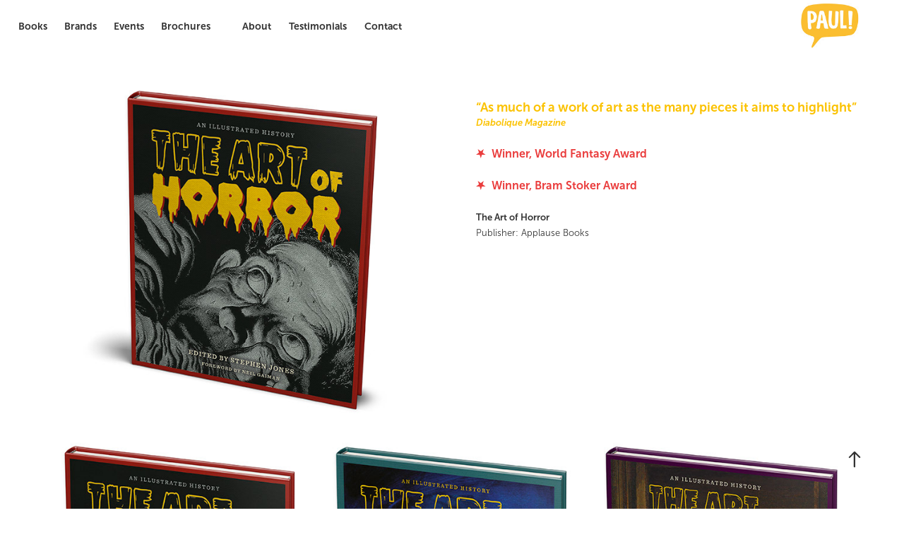

--- FILE ---
content_type: text/html; charset=utf-8
request_url: https://paulpalmer-edwards.com/the-art-of-horror
body_size: 4297
content:
<!DOCTYPE HTML>
<html lang="en-US">
<head>
  <meta charset="UTF-8" />
  <meta name="viewport" content="width=device-width, initial-scale=1" />
      <meta name="description"  content="Graphic designer, London, UK. Working for the art, commercial, charitable and publishing sectors. Specialising in typography, editorial and book design." />
      <meta name="twitter:card"  content="summary_large_image" />
      <meta name="twitter:site"  content="@AdobePortfolio" />
      <meta  property="og:title" content="Paul Palmer-Edwards - The Art of Horror" />
      <meta  property="og:description" content="Graphic designer, London, UK. Working for the art, commercial, charitable and publishing sectors. Specialising in typography, editorial and book design." />
      <meta  property="og:image" content="https://cdn.myportfolio.com/8904e006-7e8a-4eb8-bfa6-fe4572ede6e5/423076bb-00b8-4f77-be02-17d216b2c470_rwc_0x0x586x586x586.jpg?h=c645f9d120525defc762503957c1ca90" />
        <link rel="icon" href="https://cdn.myportfolio.com/8904e006-7e8a-4eb8-bfa6-fe4572ede6e5/87df9340-6bd2-4976-ab62-c262a0624e90_carw_1x1x32.png?h=fe9f487bf4f5e100c0c117dd9c26cebd" />
        <link rel="apple-touch-icon" href="https://cdn.myportfolio.com/8904e006-7e8a-4eb8-bfa6-fe4572ede6e5/ba9210c4-063d-4b64-890d-1b6dc6483a37_carw_1x1x180.jpg?h=ea06b81a118e50ed724cd81a391813a1" />
      <link rel="stylesheet" href="/dist/css/main.css" type="text/css" />
      <link rel="stylesheet" href="https://cdn.myportfolio.com/8904e006-7e8a-4eb8-bfa6-fe4572ede6e5/a92782825841195934f258a5bbce027c1737393473.css?h=32f81c69029b58cc8f7a56f393f8e90f" type="text/css" />
    <link rel="canonical" href="https://paulpalmer-edwards.com/the-art-of-horror" />
      <title>Paul Palmer-Edwards - The Art of Horror</title>
    <script type="text/javascript" src="//use.typekit.net/ik/[base64].js?cb=35f77bfb8b50944859ea3d3804e7194e7a3173fb" async onload="
    try {
      window.Typekit.load();
    } catch (e) {
      console.warn('Typekit not loaded.');
    }
    "></script>
</head>
  <body class="transition-enabled">  <div class='page-background-video page-background-video-with-panel'>
  </div>
  <div class="js-responsive-nav">
    <div class="responsive-nav">
      <div class="close-responsive-click-area js-close-responsive-nav">
        <div class="close-responsive-button"></div>
      </div>
          <nav class="nav-container" data-hover-hint="nav" data-hover-hint-placement="bottom-start">
                <div class="gallery-title"><a href="/books" >Books</a></div>
                <div class="gallery-title"><a href="/brands" >Brands</a></div>
                <div class="gallery-title"><a href="/events" >Events</a></div>
                <div class="gallery-title"><a href="/brochures" >Brochures</a></div>
      <div class="page-title">
        <a href="/about" >About</a>
      </div>
      <div class="page-title">
        <a href="/testimonials" >Testimonials</a>
      </div>
      <div class="page-title">
        <a href="/contact" >Contact</a>
      </div>
          </nav>
    </div>
  </div>
    <header class="site-header js-site-header  js-fixed-nav" data-context="theme.nav" data-hover-hint="nav" data-hover-hint-placement="top-start">
        <nav class="nav-container" data-hover-hint="nav" data-hover-hint-placement="bottom-start">
                <div class="gallery-title"><a href="/books" >Books</a></div>
                <div class="gallery-title"><a href="/brands" >Brands</a></div>
                <div class="gallery-title"><a href="/events" >Events</a></div>
                <div class="gallery-title"><a href="/brochures" >Brochures</a></div>
      <div class="page-title">
        <a href="/about" >About</a>
      </div>
      <div class="page-title">
        <a href="/testimonials" >Testimonials</a>
      </div>
      <div class="page-title">
        <a href="/contact" >Contact</a>
      </div>
        </nav>
        <div class="logo-wrap" data-context="theme.logo.header" data-hover-hint="logo" data-hover-hint-placement="bottom-start">
          <div class="logo e2e-site-logo-text logo-image  ">
    <a href="/work" class="image-normal image-link">
      <img src="https://cdn.myportfolio.com/8904e006-7e8a-4eb8-bfa6-fe4572ede6e5/40e28283-71a6-446a-bfa8-4a80b2aa1e23_rwc_0x0x137x107x4096.jpg?h=df0a23da7235982763f219e6cd101299" alt="Paul Palmer-Edwards">
    </a>
          </div>
        </div>
        <div class="hamburger-click-area js-hamburger">
          <div class="hamburger">
            <i></i>
            <i></i>
            <i></i>
          </div>
        </div>
    </header>
    <div class="header-placeholder"></div>
  <div class="site-wrap cfix js-site-wrap">
    <div class="site-container">
      <div class="site-content e2e-site-content">
        <main>
  <div class="page-container" data-context="page.page.container" data-hover-hint="pageContainer">
    <section class="page standard-modules">
      <div class="page-content js-page-content" data-context="pages" data-identity="id:p5eb66d04862a2b10f84f34e27c078e347877dc0bb39c954fefc08">
        <div id="project-canvas" class="js-project-modules modules content">
          <div id="project-modules">
              
              
              
              
              
              
              
              
              
              <div class="project-module module tree project-module-tree js-js-project-module e2e-site-project-module-tree" >
  <div class="tree-wrapper valign-top">
      <div class="tree-child-wrapper" style="flex: 21">
        
        <div class="project-module module image project-module-image js-js-project-module"  style="padding-top: px;
padding-bottom: px;
">

  

  
     <div class="js-lightbox" data-src="https://cdn.myportfolio.com/8904e006-7e8a-4eb8-bfa6-fe4572ede6e5/7f15026e-4b6c-4c71-95d4-c811ffe037d3.jpg?h=8011c970537a7f0d68e69d890eab2ebb">
           <img
             class="js-lazy e2e-site-project-module-image"
             src="[data-uri]"
             data-src="https://cdn.myportfolio.com/8904e006-7e8a-4eb8-bfa6-fe4572ede6e5/7f15026e-4b6c-4c71-95d4-c811ffe037d3_rw_1200.jpg?h=6577eac03249e9e68ab3be80c8337624"
             data-srcset="https://cdn.myportfolio.com/8904e006-7e8a-4eb8-bfa6-fe4572ede6e5/7f15026e-4b6c-4c71-95d4-c811ffe037d3_rw_600.jpg?h=1eff701fe0c55a68403c91f15d97a47c 600w,https://cdn.myportfolio.com/8904e006-7e8a-4eb8-bfa6-fe4572ede6e5/7f15026e-4b6c-4c71-95d4-c811ffe037d3_rw_1200.jpg?h=6577eac03249e9e68ab3be80c8337624 735w,"
             data-sizes="(max-width: 735px) 100vw, 735px"
             width="735"
             height="0"
             style="padding-bottom: 76.33%; background: rgba(0, 0, 0, 0.03)"
             
           >
     </div>
  

</div>

        
        
        
        
        
        
        
      </div>
      <div class="tree-child-wrapper" style="flex: 19">
        
        
        
        
        
        <div class="project-module module text project-module-text align- js-project-module e2e-site-project-module-text">
  <div class="rich-text js-text-editable module-text"><div style="line-height:22px; text-align:left;" class="sub-title"><span class="texteditor-inline-fontsize" style="font-size:18px;"><span style="color:#fbc200;" class="texteditor-inline-color"><span style="font-family:ycvr; font-weight:700;">“As much of a work of art as the many pieces it aims to highlight</span></span><span style="color:#fbc200;">”</span></span></div><div style="line-height:22px; text-align:left;" class="caption"><span style="font-size:13px;" class="texteditor-inline-fontsize"><span style="color:#fbc200;" class="texteditor-inline-color"><span style="font-family:ycvr; font-style:italic; font-weight:700;">Diabolique Magazine</span></span></span></div><div style="line-height:22px; text-align:left;" class="caption"><br></div><div style="line-height:13px; text-align:left;" class="texteditor-inline-lineheight"><div style="line-height:22px; text-align:left;" class="texteditor-inline-lineheight"><span style="font-size:16px;" class="texteditor-inline-fontsize"><span style="color:#ea3d3d;" class="texteditor-inline-color"><span style="font-family:gqbn; font-weight:400;">a </span><span style="font-family:ycvr; font-weight:700;">Winner, World Fantasy Award</span></span></span></div><div style="line-height:22px; text-align:left;" class="texteditor-inline-lineheight"><br></div><div style="line-height:22px; text-align:left;" class="texteditor-inline-lineheight"><span style="font-size:16px;" class="texteditor-inline-fontsize"><span style="color:#ea3d3d;" class="texteditor-inline-color"><span class="texteditor-inline-color"><span style="font-family:gqbn;"><span style="font-weight:400;">a </span></span><span style="font-family:ycvr; font-weight:700;"><span class="texteditor-inline-color">Winner, Bram Stoker Award</span></span></span></span></span>​​​​​​​<br></div><div class="caption"><br></div><div style="line-height:22px;" class="caption"><span style="font-size:13px;" class="texteditor-inline-fontsize"><span style="font-family:ycvr; font-weight:700;"><span style="color:#333333;" class="texteditor-inline-color">The Art of Horror</span></span></span></div></div><div style="line-height:22px;" class="caption"><span style="font-size:13px;" class="texteditor-inline-fontsize"><span style="font-family:ycvr; font-weight:300;"><span style="color:#333333;" class="texteditor-inline-color">Publisher: Applause Books</span></span></span></div></div>
</div>

        
        
        
      </div>
  </div>
</div>

              
              <div class="project-module module image project-module-image js-js-project-module"  style="padding-top: px;
padding-bottom: px;
">

  

  
     <div class="js-lightbox" data-src="https://cdn.myportfolio.com/8904e006-7e8a-4eb8-bfa6-fe4572ede6e5/be551711-152c-466b-818b-945e7ab2b854.jpg?h=f6166fef009fa281d7597f4654eb4ec1">
           <img
             class="js-lazy e2e-site-project-module-image"
             src="[data-uri]"
             data-src="https://cdn.myportfolio.com/8904e006-7e8a-4eb8-bfa6-fe4572ede6e5/be551711-152c-466b-818b-945e7ab2b854_rw_1920.jpg?h=693a9a0f0ec9dfbb84b1889747e27c57"
             data-srcset="https://cdn.myportfolio.com/8904e006-7e8a-4eb8-bfa6-fe4572ede6e5/be551711-152c-466b-818b-945e7ab2b854_rw_600.jpg?h=aa55d34582ee4cc99562ab0e4aeebb78 600w,https://cdn.myportfolio.com/8904e006-7e8a-4eb8-bfa6-fe4572ede6e5/be551711-152c-466b-818b-945e7ab2b854_rw_1200.jpg?h=59243a697b5336b4b5f39e2044e72517 1200w,https://cdn.myportfolio.com/8904e006-7e8a-4eb8-bfa6-fe4572ede6e5/be551711-152c-466b-818b-945e7ab2b854_rw_1920.jpg?h=693a9a0f0ec9dfbb84b1889747e27c57 1449w,"
             data-sizes="(max-width: 1449px) 100vw, 1449px"
             width="1449"
             height="0"
             style="padding-bottom: 39.17%; background: rgba(0, 0, 0, 0.03)"
             
           >
     </div>
  

</div>

              
              
              
              
              
              
              
              
              
              <div class="project-module module image project-module-image js-js-project-module"  style="padding-top: px;
padding-bottom: px;
">

  

  
     <div class="js-lightbox" data-src="https://cdn.myportfolio.com/8904e006-7e8a-4eb8-bfa6-fe4572ede6e5/cb4bbe35-3eaa-4e8e-9267-c7c591a883ed.jpg?h=699086825525335a8b3df478a7c79481">
           <img
             class="js-lazy e2e-site-project-module-image"
             src="[data-uri]"
             data-src="https://cdn.myportfolio.com/8904e006-7e8a-4eb8-bfa6-fe4572ede6e5/cb4bbe35-3eaa-4e8e-9267-c7c591a883ed_rw_1200.jpg?h=64f147f44d08541408b2abd4faf753ee"
             data-srcset="https://cdn.myportfolio.com/8904e006-7e8a-4eb8-bfa6-fe4572ede6e5/cb4bbe35-3eaa-4e8e-9267-c7c591a883ed_rw_600.jpg?h=494dbd1dd00093a5402c29fd839a08f6 600w,https://cdn.myportfolio.com/8904e006-7e8a-4eb8-bfa6-fe4572ede6e5/cb4bbe35-3eaa-4e8e-9267-c7c591a883ed_rw_1200.jpg?h=64f147f44d08541408b2abd4faf753ee 961w,"
             data-sizes="(max-width: 961px) 100vw, 961px"
             width="961"
             height="0"
             style="padding-bottom: 59%; background: rgba(0, 0, 0, 0.03)"
             
           >
     </div>
  

</div>

              
              
              
              
              
              
              
              
              
              <div class="project-module module image project-module-image js-js-project-module"  style="padding-top: px;
padding-bottom: px;
">

  

  
     <div class="js-lightbox" data-src="https://cdn.myportfolio.com/8904e006-7e8a-4eb8-bfa6-fe4572ede6e5/d5437e17-d14d-418d-9df2-f84bb50cceaa.jpg?h=c6b4c7676cd75886a5b753a821785f5f">
           <img
             class="js-lazy e2e-site-project-module-image"
             src="[data-uri]"
             data-src="https://cdn.myportfolio.com/8904e006-7e8a-4eb8-bfa6-fe4572ede6e5/d5437e17-d14d-418d-9df2-f84bb50cceaa_rw_1200.jpg?h=f1b918288e789f145c2d051aea4120a1"
             data-srcset="https://cdn.myportfolio.com/8904e006-7e8a-4eb8-bfa6-fe4572ede6e5/d5437e17-d14d-418d-9df2-f84bb50cceaa_rw_600.jpg?h=2d3e5dc73393a0a10defe8c66be11d5c 600w,https://cdn.myportfolio.com/8904e006-7e8a-4eb8-bfa6-fe4572ede6e5/d5437e17-d14d-418d-9df2-f84bb50cceaa_rw_1200.jpg?h=f1b918288e789f145c2d051aea4120a1 961w,"
             data-sizes="(max-width: 961px) 100vw, 961px"
             width="961"
             height="0"
             style="padding-bottom: 59%; background: rgba(0, 0, 0, 0.03)"
             
           >
     </div>
  

</div>

              
              
              
              
              
              
              
              
              
              <div class="project-module module image project-module-image js-js-project-module"  style="padding-top: px;
padding-bottom: px;
">

  

  
     <div class="js-lightbox" data-src="https://cdn.myportfolio.com/8904e006-7e8a-4eb8-bfa6-fe4572ede6e5/c9c19afd-4cfa-4730-aa94-ebe68018b959.jpg?h=6253b1eac67ca129bb88d325d9738a85">
           <img
             class="js-lazy e2e-site-project-module-image"
             src="[data-uri]"
             data-src="https://cdn.myportfolio.com/8904e006-7e8a-4eb8-bfa6-fe4572ede6e5/c9c19afd-4cfa-4730-aa94-ebe68018b959_rw_1200.jpg?h=afeae7dab48f7a747718e935d811b8d2"
             data-srcset="https://cdn.myportfolio.com/8904e006-7e8a-4eb8-bfa6-fe4572ede6e5/c9c19afd-4cfa-4730-aa94-ebe68018b959_rw_600.jpg?h=7477a5c9bb4df04f2f075c26352e4329 600w,https://cdn.myportfolio.com/8904e006-7e8a-4eb8-bfa6-fe4572ede6e5/c9c19afd-4cfa-4730-aa94-ebe68018b959_rw_1200.jpg?h=afeae7dab48f7a747718e935d811b8d2 961w,"
             data-sizes="(max-width: 961px) 100vw, 961px"
             width="961"
             height="0"
             style="padding-bottom: 59%; background: rgba(0, 0, 0, 0.03)"
             
           >
     </div>
  

</div>

              
              
              
              
              
              
              
              
              
              <div class="project-module module image project-module-image js-js-project-module"  style="padding-top: px;
padding-bottom: px;
">

  

  
     <div class="js-lightbox" data-src="https://cdn.myportfolio.com/8904e006-7e8a-4eb8-bfa6-fe4572ede6e5/37131a0c-cbd0-4142-acc4-fbf3b285a401.jpg?h=f40a53ffb44daed18d705d0ef8bcc4e9">
           <img
             class="js-lazy e2e-site-project-module-image"
             src="[data-uri]"
             data-src="https://cdn.myportfolio.com/8904e006-7e8a-4eb8-bfa6-fe4572ede6e5/37131a0c-cbd0-4142-acc4-fbf3b285a401_rw_1200.jpg?h=90b069333edf05eadeaacef583cdda23"
             data-srcset="https://cdn.myportfolio.com/8904e006-7e8a-4eb8-bfa6-fe4572ede6e5/37131a0c-cbd0-4142-acc4-fbf3b285a401_rw_600.jpg?h=27ddbd6ddfa9397074e8d4b6bc70cfc3 600w,https://cdn.myportfolio.com/8904e006-7e8a-4eb8-bfa6-fe4572ede6e5/37131a0c-cbd0-4142-acc4-fbf3b285a401_rw_1200.jpg?h=90b069333edf05eadeaacef583cdda23 961w,"
             data-sizes="(max-width: 961px) 100vw, 961px"
             width="961"
             height="0"
             style="padding-bottom: 59%; background: rgba(0, 0, 0, 0.03)"
             
           >
     </div>
  

</div>

              
              
              
              
              
              
              
              
          </div>
        </div>
      </div>
    </section>
        <section class="back-to-top" data-hover-hint="backToTop">
          <a href="#"><span class="arrow">&uarr;</span><span class="preserve-whitespace">Back to Top</span></a>
        </section>
        <a class="back-to-top-fixed js-back-to-top back-to-top-fixed-with-panel" data-hover-hint="backToTop" data-hover-hint-placement="top-start" href="#">
          <svg version="1.1" id="Layer_1" xmlns="http://www.w3.org/2000/svg" xmlns:xlink="http://www.w3.org/1999/xlink" x="0px" y="0px"
           viewBox="0 0 26 26" style="enable-background:new 0 0 26 26;" xml:space="preserve" class="icon icon-back-to-top">
          <g>
            <path d="M13.8,1.3L21.6,9c0.1,0.1,0.1,0.3,0.2,0.4c0.1,0.1,0.1,0.3,0.1,0.4s0,0.3-0.1,0.4c-0.1,0.1-0.1,0.3-0.3,0.4
              c-0.1,0.1-0.2,0.2-0.4,0.3c-0.2,0.1-0.3,0.1-0.4,0.1c-0.1,0-0.3,0-0.4-0.1c-0.2-0.1-0.3-0.2-0.4-0.3L14.2,5l0,19.1
              c0,0.2-0.1,0.3-0.1,0.5c0,0.1-0.1,0.3-0.3,0.4c-0.1,0.1-0.2,0.2-0.4,0.3c-0.1,0.1-0.3,0.1-0.5,0.1c-0.1,0-0.3,0-0.4-0.1
              c-0.1-0.1-0.3-0.1-0.4-0.3c-0.1-0.1-0.2-0.2-0.3-0.4c-0.1-0.1-0.1-0.3-0.1-0.5l0-19.1l-5.7,5.7C6,10.8,5.8,10.9,5.7,11
              c-0.1,0.1-0.3,0.1-0.4,0.1c-0.2,0-0.3,0-0.4-0.1c-0.1-0.1-0.3-0.2-0.4-0.3c-0.1-0.1-0.1-0.2-0.2-0.4C4.1,10.2,4,10.1,4.1,9.9
              c0-0.1,0-0.3,0.1-0.4c0-0.1,0.1-0.3,0.3-0.4l7.7-7.8c0.1,0,0.2-0.1,0.2-0.1c0,0,0.1-0.1,0.2-0.1c0.1,0,0.2,0,0.2-0.1
              c0.1,0,0.1,0,0.2,0c0,0,0.1,0,0.2,0c0.1,0,0.2,0,0.2,0.1c0.1,0,0.1,0.1,0.2,0.1C13.7,1.2,13.8,1.2,13.8,1.3z"/>
          </g>
          </svg>
        </a>
  </div>
              <footer class="site-footer" data-hover-hint="footer">
                <div class="footer-text">
                  All content © Paul Palmer-Edwards
                </div>
              </footer>
        </main>
      </div>
    </div>
  </div>
</body>
<script type="text/javascript">
  // fix for Safari's back/forward cache
  window.onpageshow = function(e) {
    if (e.persisted) { window.location.reload(); }
  };
</script>
  <script type="text/javascript">var __config__ = {"page_id":"p5eb66d04862a2b10f84f34e27c078e347877dc0bb39c954fefc08","theme":{"name":"marta"},"pageTransition":true,"linkTransition":false,"disableDownload":true,"localizedValidationMessages":{"required":"This field is required","Email":"This field must be a valid email address"},"lightbox":{"enabled":true,"color":{"opacity":0.94,"hex":"#fff"}},"cookie_banner":{"enabled":false}};</script>
  <script type="text/javascript" src="/site/translations?cb=35f77bfb8b50944859ea3d3804e7194e7a3173fb"></script>
  <script type="text/javascript" src="/dist/js/main.js?cb=35f77bfb8b50944859ea3d3804e7194e7a3173fb"></script>
</html>
